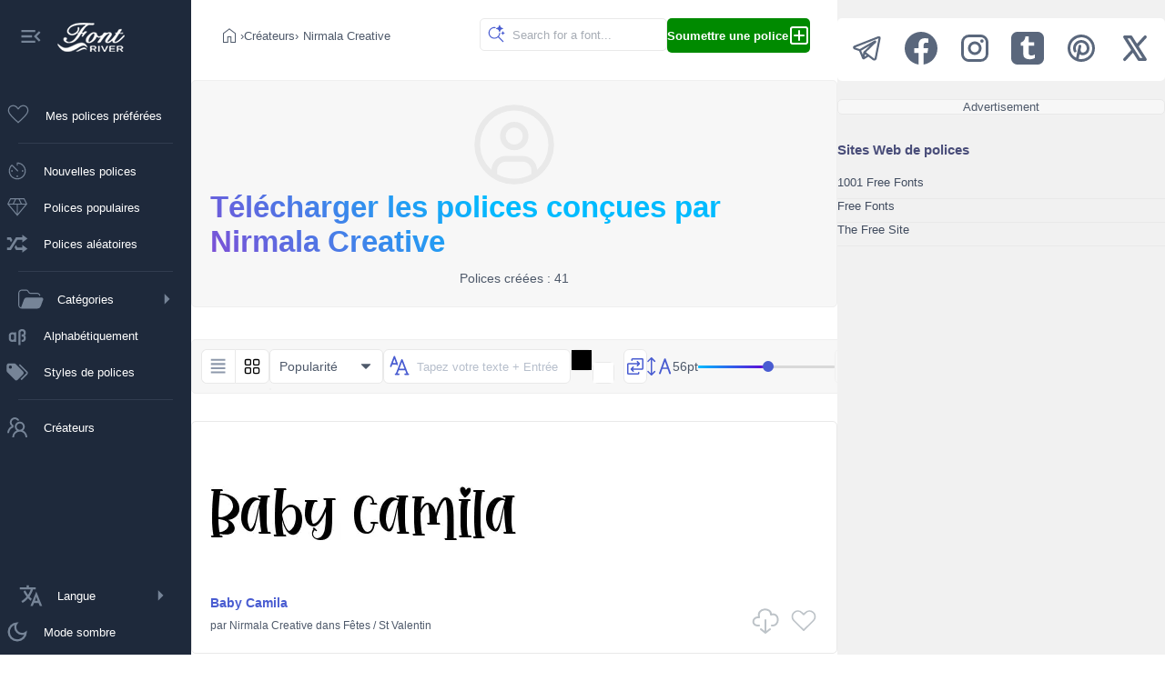

--- FILE ---
content_type: application/javascript
request_url: https://fr.fontriver.com/_nuxt/BjgcwZ29.js
body_size: 132
content:
const __vite__mapDeps=(i,m=__vite__mapDeps,d=(m.f||(m.f=["./Cn6vDZEp.js","./B7W348XU.js","./entry.C1sRgd0u.css","./B-97O3NC.js","./YandexAdComponent.BAXwoOVK.css"])))=>i.map(i=>d[i]);
import{u as _,A as r,d as f,m as t,g as n,i as o,ac as a,ad as d,n as p,q as s}from"#entry";const x={__name:"AdSlotComponent",props:["type"],setup(l){const u=p(()=>s(()=>import("./Cn6vDZEp.js"),__vite__mapDeps([0,1,2]),import.meta.url)),i=p(()=>s(()=>import("./B-97O3NC.js"),__vite__mapDeps([3,1,2,4]),import.meta.url)),{locale:c}=_(),e=l,m={client:"ca-pub-7958472158675518",slot:r(()=>{if(e.type==="top-ad"||e.type==="previews-ad")return"3765283018";if(e.type==="bottom-ad")return"1139119677";if(e.type==="aside-ad")return"8826038007";if(e.type==="font-ad")return"3765283018"}).value,adtype:e.type},y={blockId:r(()=>{if(e.type==="top-ad"||e.type==="previews-ad")return"R-A-15885320-1";if(e.type==="bottom-ad")return"R-A-15885320-2";if(e.type==="aside-ad")return"R-A-15885320-3";if(e.type==="font-ad")return"R-A-15885320-4"}).value,renderTo:"yandex-banner-sidebar",adtype:e.type,async:!0};return(k,v)=>(t(),f("div",null,[o(c)!=="ru"?(t(),n(o(u),a(d({key:0},m)),null,16)):(t(),n(o(i),a(d({key:1},y)),null,16))]))}};export{x as default};


--- FILE ---
content_type: application/javascript
request_url: https://fr.fontriver.com/_nuxt/CBFInZtw.js
body_size: 1948
content:
const __vite__mapDeps=(i,m=__vite__mapDeps,d=(m.f||(m.f=["./DXNifYzj.js","./B7W348XU.js","./entry.C1sRgd0u.css","./04dIgebp.js","./BLUTkuYH.js","./KJkIjmHn.js","./DOE064PF.js","./Bn84tklb.js","./DJ5TcoIA.js","./BjgcwZ29.js"])))=>i.map(i=>d[i]);
import{u as Y,a as Z,x as tt,v as et,w as at,c as N,b as ot,o as st,d as r,e as o,f as p,g as L,h as A,i as t,F as f,s as rt,r as x,t as b,l as nt,m as e,n as _,p as it,q as g}from"#entry";import{u as dt,b as ut,a as lt}from"./DtdpY-3R.js";import{u as ct}from"./DRaNQGl2.js";import{u as mt}from"./9xHp60yR.js";import{_ as pt}from"./MdQnGIVg.js";import{u as ft}from"./BUs81Fa9.js";import{u as yt}from"./36ULAXhf.js";const ht={class:"content-main"},_t={class:"container previews mt10"},gt={key:1,class:"container mb10"},vt={class:"colored"},wt={key:0,class:"container foundry rounded mb10"},At={class:"foundry-part1"},kt={class:"colored"},Pt={class:"foundry-part2"},bt={key:0},Ct=["href"],Et={class:"container previews mt10"},$t={key:1},Lt={class:"colored"},xt={class:"content-aside"},Mt={__name:"[...slug]",async setup(Dt){let C,D;const O=_(()=>g(()=>import("./DXNifYzj.js"),__vite__mapDeps([0,1,2]),import.meta.url)),S=_(()=>g(()=>import("./04dIgebp.js"),__vite__mapDeps([3,1,2,4,5]),import.meta.url)),V=_(()=>g(()=>import("./DOE064PF.js"),__vite__mapDeps([6,1,2]),import.meta.url)),M=_(()=>g(()=>import("./Bn84tklb.js"),__vite__mapDeps([7,1,2]),import.meta.url)),B=_(()=>g(()=>import("#entry").then(n=>n.af),[],import.meta.url)),U=_(()=>g(()=>import("./DJ5TcoIA.js"),__vite__mapDeps([8,1,2]),import.meta.url)),E=_(()=>g(()=>import("./BjgcwZ29.js"),__vite__mapDeps([9,1,2]),import.meta.url)),k=tt(),{locale:H,t:i}=Y(),{ogLocale:W,domain:P}=dt(),c=Z();let d=1,v=!0;if(k.params.slug){const a=(Array.isArray(k.params.slug)?k.params.slug[0]:k.params.slug)?.match(/index_(\d+)\.html/);a&&a[1]&&(d=parseInt(a[1]),v=!1)}const $=et(c.sort),l=k.params.foundry,{status:R,data:s,error:y}=([C,D]=at(()=>ft(`foundry-${l}-${$.value}-${d}`,()=>$fetch(`${nt().public.apiUrl}/foundries/${l}`,{method:"get",server:!0,params:{sort:$.value,page:d}}),{watch:[$],transform:n=>{let a=!1;const m={name:n.data.name,email:n.data?.email,website:n.data.website,isWebsiteUp:n.data.isWebsiteUp},w=n.data.fonts.map(u=>(u.subcategoryPath==="sexy"&&(a=!0),{id:u.id,path:u.path,name:u.name,categoryPath:u.categoryPath,subcategoryPath:u.subcategoryPath,foundryPath:u.foundryPath,foundryName:u.foundryName,fontFiles:u.fontFiles,images:u.images})),X={current_page:n.data.meta?.current_page,last_page:n.data.meta?.last_page,total:n.data.meta?.total};return{foundry:m,fonts:w,meta:X,showAds:!a}}})),C=await C,D(),C);if(y.value)throw N({statusCode:y.value.statusCode,message:y.value.statusMessage,fatal:!0});if(s.value.fonts.length<1)throw N({statusCode:404,message:"Not Found",fatal:!0});const h=s.value.foundry.name,j={type:"foundry",path:l,name:h,page:d};c.showAds=s.value.showAds;function q(){$.value=c.sort}const I=v?i("foundries.foundryTitle",{foundry:h})+" — FontRiver":i("foundries.foundryTitle",{foundry:h})+" — "+i("paginator.page")+" "+d+" — FontRiver",z=v?i("foundries.foundryDescription",{foundry:h}):i("foundries.foundryDescriptionN",{foundry:h,page:d}),T=v?`${P}foundry/${l}/`:`${P}foundry/${l}/index_${d}.html`,G=d<=2?`${P}foundry/${l}/`:`${P}foundry/${l}/index_${d-1}.html`,J=i("foundries.foundryHeader",{foundry:h}),K=lt(W,I,z,T),F=ut(T),{preloadAds:Q}=mt();return v||F.push({rel:"prev",href:G}),ot({htmlAttrs:{lang:H.value},title:I,meta:K,link:F}),yt({"@context":"https://schema.org","@type":"BreadcrumbList",itemListElement:[{"@type":"ListItem",name:ct(i("common.fonts",2)),item:{"@type":"WebSite","@id":P},position:1},{"@type":"ListItem",name:i("foundries.foundryTitle",{foundry:h}),item:{"@type":"CollectionPage","@id":`domain/foundry/${l}/`},position:2}]}),st(()=>{c.showAds&&Q()}),(n,a)=>(e(),r(f,null,[o("div",ht,[p(t(O),{options:j}),t(R)==="pending"?(e(),r(f,{key:0},[a[0]||(a[0]=rt('<header class="container foundry mb10"><div class="foundry-part1"><svg xmlns="http://www.w3.org/2000/svg" width="100" height="100" viewBox="0 0 32 32"><path fill="#cccccc" d="M16 8a5 5 0 1 0 5 5a5 5 0 0 0-5-5m0 8a3 3 0 1 1 3-3a3.003 3.003 0 0 1-3 3"></path><path fill="#cccccc" d="M16 2a14 14 0 1 0 14 14A14.016 14.016 0 0 0 16 2m-6 24.377V25a3.003 3.003 0 0 1 3-3h6a3.003 3.003 0 0 1 3 3v1.377a11.9 11.9 0 0 1-12 0m13.993-1.451A5 5 0 0 0 19 20h-6a5 5 0 0 0-4.992 4.926a12 12 0 1 1 15.985 0"></path></svg><h1 class="colored">Loading...</h1></div><div class="foundry-part2"><p> </p></div></header>',1)),o("section",_t,[(e(),r(f,null,x(16,m=>p(t(V),{key:m})),64))])],64)):t(y)?(e(),r("div",gt,[o("h1",vt,"Error "+b(t(y).statusCode),1),a[1]||(a[1]=o("p",null,"Can't get fonts for you. Sorry, something goes wrong... =(",-1))])):(e(),r(f,{key:2},[t(v)?(e(),r("header",wt,[o("div",At,[a[2]||(a[2]=o("svg",{xmlns:"http://www.w3.org/2000/svg",width:"100",height:"100",viewBox:"0 0 32 32"},[o("path",{class:"foundry-icon",d:"M16 8a5 5 0 1 0 5 5a5 5 0 0 0-5-5m0 8a3 3 0 1 1 3-3a3.003 3.003 0 0 1-3 3"}),o("path",{class:"foundry-icon",d:"M16 2a14 14 0 1 0 14 14A14.016 14.016 0 0 0 16 2m-6 24.377V25a3.003 3.003 0 0 1 3-3h6a3.003 3.003 0 0 1 3 3v1.377a11.9 11.9 0 0 1-12 0m13.993-1.451A5 5 0 0 0 19 20h-6a5 5 0 0 0-4.992 4.926a12 12 0 1 1 15.985 0"})],-1)),o("h1",kt,b(t(J)),1)]),o("div",Pt,[t(s).meta?.total?(e(),r("p",bt,b(t(i)("foundry.fontsDesigned",{count:t(s).meta?.total})),1)):A("",!0),t(s).foundry?.website&&t(s).foundry?.isWebsiteUp?(e(),r("a",{key:1,href:t(s).foundry?.website,class:"colored-bg rounded",style:{padding:"5px 10px","text-decoration":"none"}},b(t(i)("foundry.visitWebsite",{name:t(s).foundry?.name})),9,Ct)):A("",!0)])])):(e(),r(f,{key:1},[t(c).showAds?(e(),L(t(E),{key:0,type:"top-ad"})):A("",!0)],64))],64)),p(t(S),{onResort_up:q,class:"mt10"}),o("section",Et,[t(R)==="pending"?(e(),r(f,{key:0},x(16,m=>p(t(V),{key:"skeleton-"+m})),64)):t(y)?(e(),r("div",$t,[o("h1",Lt,"Error "+b(t(y).statusCode),1),a[3]||(a[3]=o("p",null,"Can't get fonts for you. Sorry, something goes wrong... =(",-1))])):(e(!0),r(f,{key:2},x(t(s).fonts,(m,w)=>(e(),r(f,{key:`font-${m.path}`},[p(pt,{font:m,idx:w,class:it({"last-font":w===Object.keys(t(s).fonts).length-1})},null,8,["font","idx","class"]),t(c).showAds&&(w===5||w===11)?(e(),L(t(E),{key:0,type:"previews-ad",class:"ad-in-previews"})):A("",!0)],64))),128))]),t(c).showAds?(e(),L(t(E),{key:3,type:"bottom-ad"})):A("",!0),p(t(M),{paginator:{type:"foundry",path:t(l),page:t(d),last:t(s).meta?.last_page,total:t(s).meta?.total}},null,8,["paginator"])]),o("aside",xt,[p(t(B)),t(c).showAds?(e(),L(t(E),{key:0,type:"aside-ad"})):A("",!0),p(t(U))])],64))}};export{Mt as default};
